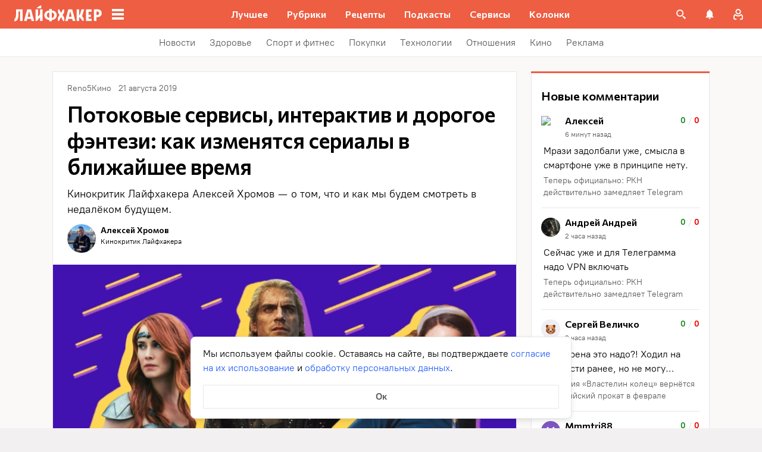

--- FILE ---
content_type: text/plain; charset=utf-8
request_url: https://views.lifehacker.ru/get/
body_size: 259
content:
{"status":"ok","viewsCounts":{"2116814":"0","2116850":"100","2117414":"100","2117578":"100","2118935":"100","2118958":"0","2119019":"0","2119052":"100","2119373":"100","2119487":"100","2119509":"100","2119670":"0","2119857":"0","2120150":"0","2120259":"100"}}

--- FILE ---
content_type: application/javascript
request_url: https://lifehacker.ru/_nuxt/v7.6-CYKNn_7b.js
body_size: 5797
content:
import{b0 as p,bz as d,aN as h,aO as s,aS as b,aT as u,aU as _,a$ as m,c0 as k,cr as q,aP as M,dL as W,aW as i,bR as j,bB as $,aV as y,b3 as C,b4 as T,b6 as H,b7 as B,cH as A,bK as S,d6 as R,b8 as P,bW as z,bv as N,aQ as O,dM as I,dN as w,dO as F,ca as Y,bq as Q,bD as X,bE as G,dP as Z,bo as J,c6 as K,c7 as x,bg as ee,aZ as te,b5 as se}from"./v7.6-2AuC_drD.js";import{T as U}from"./v7.6-CPsbQUxu.js";import{_ as V}from"./v7.6-Df_w4NyM.js";import{r as oe}from"./v7.6-Cr1E8-GZ.js";import{c as L,E as ne}from"./v7.6-CEifNOHG.js";import{c as re}from"./v7.6-DeZg5m-W.js";try{let e=typeof window<"u"?window:typeof global<"u"?global:typeof globalThis<"u"?globalThis:typeof self<"u"?self:{},t=new e.Error().stack;t&&(e._sentryDebugIds=e._sentryDebugIds||{},e._sentryDebugIds[t]="7cd322ad-a3d7-4ac3-abc7-43c941107b26",e._sentryDebugIdIdentifier="sentry-dbid-7cd322ad-a3d7-4ac3-abc7-43c941107b26")}catch{}const ft=""+new URL("health-logo-white-BI5XXhDz.svg",import.meta.url).href,_t=""+new URL("lh-logo-white-C4QhUBoJ.svg",import.meta.url).href,bt=""+new URL("icon-menu-DSdtoQEZ.svg",import.meta.url).href,ie=p({name:"TestPixel",components:{IntersectionObserver:V},props:{src:{type:String,required:!0}},data:()=>({isAppeared:!1})},"$iQMHplxsI4"),ae=["src"];function le(e,t,o,r,l,c){const n=d("IntersectionObserver");return s(),h(n,{onAppear:t[0]||(t[0]=a=>e.isAppeared=!0)},{default:b(()=>[e.isAppeared?(s(),u("img",{key:0,class:"test-pixel",src:e.isAppeared?e.src:"",alt:"тестовый пиксель"},null,8,ae)):_("",!0)]),_:1})}const ue=m(ie,[["render",le]]),ce=p({name:"NavMenuCategoriesItem",components:{TheLink:U,TestPixel:ue},props:{item:{type:Object,required:!0}},computed:{classes(){return{"category-item__customized":!!this.item.backgroundColor,"category-item__customized-text":!!(this.item.textColor&&!this.item.backgroundColor),"category-item__active":this.isActive}},cssVariablesLinkText(){const e=this.item.textColor,t=this.item.backgroundColor;return e&&t?{"--text-color":e,"--bg-color":t}:e?{"--text-color":e}:{"--bg-color":t}},checkCustom(){return!!(this.item.backgroundColor||this.item.textColor)},getNavMenuItemClasses(){return{"category-item__active-item":this.isActive}},isActive(){const e=oe(this.item.link);return(this._.provides[q]||this.$route).path===e}},methods:{getAnalyticsLink(e){return k(e)}}},"$cgVNVDFW11"),de=["data-vars-header-item-title","data-vars-link-href"];function he(e,t,o,r,l,c){const n=d("TheLink"),a=d("TestPixel");return s(),u("div",{class:y(["category-item",e.classes]),"data-vars-header-item-title":e.$isAMP?e.item.title:void 0,"data-vars-link-href":e.$isAMP?e.getAnalyticsLink(e.item.link):void 0},[M(n,{link:e.item.link,title:e.item.title,class:y(e.getNavMenuItemClasses),"is-active":e.isActive},W({_:2},[e.checkCustom?{name:"default",fn:b(()=>[i("span",{class:"link-text",style:j(e.cssVariablesLinkText)},$(e.item.title),5)]),key:"0"}:void 0]),1032,["link","title","class","is-active"]),e.item.testPixel&&e.item.testPixel.length&&!e.$isAMP?(s(),h(a,{key:0,src:e.item.testPixel},null,8,["src"])):_("",!0)],10,de)}const pe=m(ce,[["render",he]]),me=p({name:"NavMenuCategories",components:{NavMenuCategoriesItem:pe},props:{burgerMenuItems:{required:!0,type:Array}},methods:{onClickMenuItem(e,t){this.$sendYandexMetrika({level1:"Клик_Хедер",level4:k(t),level5:e,level6:"Бургер-меню"})}}},"$3szYhVviRO"),fe={class:"categories"},_e={key:0,class:"categories__title"},be={class:"links"};function ge(e,t,o,r,l,c){const n=d("NavMenuCategoriesItem");return s(),u("div",fe,[(s(!0),u(C,null,T(e.burgerMenuItems,(a,f)=>(s(),u("div",{key:f,class:"categories__item"},[a.children.length?(s(),u("span",_e,$(a.title),1)):_("",!0),i("div",be,[(s(!0),u(C,null,T(a.children,v=>(s(),h(n,{key:v.id,item:v,onClick:E=>e.onClickMenuItem(a.title,v.link)},null,8,["item","onClick"]))),128))])]))),128))])}const gt=m(me,[["render",ge],["__scopeId","data-v-12aa771b"]]),$e=p({name:"NavMenuSocialsItem",props:{social:{required:!0,type:Object}},methods:{getAnalyticsLink(){return k(this.social.link)}}},"$QgVxIVULSu"),ke={class:"social"},ve=["href","data-vars-link-href"],Me=["src","alt"];function ye(e,t,o,r,l,c){return s(),u("div",ke,[i("a",{href:e.social.link,"data-vars-link-href":e.$isAMP?e.social.link:void 0,target:"_blank",class:"social__link"},[i("img",{src:e.social.icon,alt:e.social.title,class:"social__icon"},null,8,Me)],8,ve)])}const Ce=m($e,[["render",ye],["__scopeId","data-v-d88f1549"]]),Te=p({name:"NavMenuSocials",components:{NavMenuSocialsItem:Ce},props:{socialTitle:{required:!0,type:String},socialItems:{required:!0,type:Array}},methods:{onClickSocials(e,t){this.$sendYandexMetrika({level1:"Клик_Хедер",level4:k(t),level5:e,level6:"Бургер-меню"})}}},"$K_JwdYFUPo"),Ie={key:0,class:"socials"},we={class:"socials__title"},Ae={class:"socials__links-wrapp"};function Se(e,t,o,r,l,c){const n=d("NavMenuSocialsItem");return e.socialItems&&e.socialItems.length?(s(),u("div",Ie,[i("div",we,$(e.socialTitle),1),i("div",Ae,[(s(!0),u(C,null,T(e.socialItems,a=>(s(),h(n,{key:a.id,social:a,onClick:f=>e.onClickSocials(a.title,a.link)},null,8,["social","onClick"]))),128))])])):_("",!0)}const $t=m(Te,[["render",Se],["__scopeId","data-v-b2523184"]]),Pe={main:["twenty-main"],second:["twenty-second","health-menu-header-2"],projects:["twenty-main-projects","health-menu-header-1"],info:["twenty-info-footer","health-menu-footer-info"],subscribe:["twenty-subscribe-footer","health-menu-footer-subscription"],apps:["twenty-apps-footer"],rules:["twenty-rules-footer","health-menu-footer-rules"],burgerInfo:["twenty-burger-info","health-menu-burger-info"],burgerCategories:["twenty-burger-categories","health-menu-burger-category"],burgerSubs:["twenty-burger-subscriptions","health-menu-burger-socials"]},Ne=H(B("menus",{state:()=>({regular:{loaded:!1,main:null,second:null,info:null,rubric:null,projects:null,subscribe:null,apps:null,rules:null,burgerInfo:null,burgerCategories:null,burgerSubs:null},health:{loaded:!1,main:null,second:null,info:null,rubric:null,projects:null,subscribe:null,apps:null,rules:null,burgerInfo:null,burgerCategories:null,burgerSubs:null}}),actions:{async fetchMenusIfNeeded(){const e=S(),t=A(e.path);if(t&&!this.health.loaded)return this.fetchHealthMenus();if(!t&&!this.regular.loaded)return this.fetchRegularMenus()},async fetchRegularMenus(){const{$wordpressApi:e,$redisClient:t}=P(),o=await L("FETCH_REGULAR_MENUS",()=>e.fetchMenus());this.updateAllMenus({type:"regular",data:o}),this.updateRegularMenuLoaded()},async fetchHealthMenus(){const{$healthApi:e,$redisClient:t}=P(),o=await L("FETCH_HEALTH_MENUS",()=>e.fetchMenus());this.updateAllMenus({type:"health",data:o}),this.updateHealthMenuLoaded()},updateAllMenus({type:e,data:t}){R(t,["items.link"]),Object.entries(Pe).forEach(([r,l])=>{const c=t.find(n=>l.includes(n.type));c&&(this[e][r]=c)})},updateRegularMenuLoaded(){this.regular.loaded=!0},updateHealthMenuLoaded(){this.health.loaded=!0}},getters:{menus:e=>{const t=S();return A(t.path)?e.health:e.regular},burgerMenuItems:e=>{const t=A(S().path)?"health":"regular",o=e[t].burgerInfo,r=e[t].burgerCategories,l=[];return o!=null&&o.items.length&&l.push({title:(o==null?void 0:o.title)||"Информация",children:o.items}),r!=null&&r.items.length&&l.push({title:(r==null?void 0:r.title)||"Рубрики",children:r.items}),l}}})),kt=""+new URL("health-logo-black-BMXfbgha.svg",import.meta.url).href,vt=""+new URL("menu-close-black-CWyrGBXV.svg",import.meta.url).href,Le=p({name:"MascotSpeech",components:{TheLink:U},props:{isShow:{type:Boolean,required:!0},speechText:{type:String,required:!0},buttonText:{type:String,required:!0},buttonLink:{type:String,required:!0}},computed:{linkTarget(){var e,t;return this.buttonLink.includes(((t=(e=z)==null?void 0:e.split("/"))==null?void 0:t[2])??"")?void 0:"_blank"}}},"$aTsrzd6gRP"),Ee={key:0,class:"mascot-speech__container"},Fe={class:"mascot-speech__content"},He={class:"mascot-speech__text"};function Be(e,t,o,r,l,c){const n=d("TheLink");return s(),h(O,{name:"fade"},{default:b(()=>[e.isShow?(s(),u("div",Ee,[i("div",Fe,[i("div",He,$(e.speechText),1),i("button",{class:"mascot-speech__close-button",onClick:t[0]||(t[0]=a=>e.$emit("close-click"))})]),M(n,{link:e.buttonLink,class:"mascot-speech__action-button",target:e.linkTarget,onClick:t[1]||(t[1]=a=>e.$emit("link-click"))},{default:b(()=>[N($(e.buttonText),1)]),_:1},8,["link","target"])])):_("",!0)]),_:1})}const Re=m(Le,[["render",Be],["__scopeId","data-v-9383469a"]]),Oe=I({items:I({burger:I({link:F("Error on burger link"),buttonText:w("Error on burger buttonText"),messageText:w("Error on burger messageText")}),footer:I({link:F("Error on footer link"),buttonText:w("Error on footer buttonText"),messageText:w("Error on footer messageText")})})}),Ue=H(B("mascot",{state:()=>({burgerMenu:null,footer:null}),getters:{mascotBurgerInfo:e=>e.burgerMenu,mascotFooterInfo:e=>e.footer},actions:{async fetchMascot(){const{$mascotApi:e,$redisClient:t}=P(),{data:o}=await L("FETCH_MASCOT",()=>e.fetchMascotInfo()),r=Y(o,Oe);R(r,["items.burger.link","items.footer.link"]);const{items:{burger:l,footer:c}}=r;this.setBurgerMenuMascot(l),this.setFooterMascot(c)},setBurgerMenuMascot(e){this.burgerMenu=e},setFooterMascot(e){this.footer=e}}})),Ve=p({name:"MascotFooter",components:{IntersectionObserver:V,MascotSpeech:Re},data(){return{animation:null,showMenu:!1,hovered:!1,containerHidden:!1}},computed:{mascot(){return Ue().mascotFooterInfo},containerClass(){return{"container--hovered":this.hovered||this.showMenu}},classHoveredAnimation(){return{"mascot-footer__animation--hovered":this.hovered||this.showMenu}}},watch:{$route(){this.showMenu=!1,this.containerHidden=!1,this.hovered=!1}},async mounted(){await re("/js/lottie.min.js");const e=await Q(()=>import("./v7.6-q2z6VQXg.js"),[],import.meta.url);this.$nextTick(()=>{var t;this.animation=(t=window==null?void 0:window.lottie)==null?void 0:t.loadAnimation({container:this.$refs.animationContainer,renderer:"svg",loop:!0,autoplay:!1,animationData:e.default,initialSegment:[0,450]})})},methods:{playAnimation(){this.animation&&(this.animation.play(),this.animation.loop=!0)},handleClose(){this.containerHidden=!0},handleMouseover(){this.showMenu||(this.animation.currentFrame<350?this.animation.pause():this.animation.loop=!1,this.hovered=!0)},handleMouseleave(){this.playAnimation(),this.hovered=this.showMenu??!1},handleClick(){this.playAnimation(),this.showMenu=!0}}},"$Zpeky5W4kk"),De={key:0,class:"mascot-footer"};function qe(e,t,o,r,l,c){const n=d("IntersectionObserver"),a=d("MascotSpeech");return s(),h(O,{name:"container-fade"},{default:b(()=>[e.mascot?X((s(),u("div",De,[M(n,{onAppear:e.playAnimation},null,8,["onAppear"]),M(a,{class:"mascot-footer__speech","is-show":e.showMenu,"button-text":e.mascot.buttonText,"speech-text":e.mascot.messageText,"button-link":e.mascot.link,onCloseClick:e.handleClose},null,8,["is-show","button-text","speech-text","button-link","onCloseClick"]),i("div",{class:"mascot-footer__wrapper-animation",onMouseover:t[1]||(t[1]=(...f)=>e.handleMouseover&&e.handleMouseover(...f)),onMouseleave:t[2]||(t[2]=(...f)=>e.handleMouseleave&&e.handleMouseleave(...f))},[i("div",{ref:"animationContainer",class:y(["mascot-footer__animation",e.classHoveredAnimation]),onClick:t[0]||(t[0]=(...f)=>e.handleClick&&e.handleClick(...f))},null,2)],32)],512)),[[G,!e.containerHidden]]):_("",!0)]),_:1})}const We=m(Ve,[["render",qe],["__scopeId","data-v-7efb0959"]]),je=p({name:"TheFooterMenu",props:{title:{type:String,required:!0},list:{type:Array,required:!0}},methods:{isAnotherOrigin:Z,getAnalyticsLink(e){return k(e)},onClickMenuItem(e){this.$sendYandexMetrika({level1:"Клик_футер",level4:k(e.link),level5:e.title})},footerMenuItemClass(e){const t=e.title.trim().toLowerCase(),o=/^\S[0-9A-Z_a-z]*$/g;return{[`footer-menu__item--${t}`]:o.test(t)}}}},"$FLBx9Gll1C"),ze={class:"footer-menu"},Ye={class:"footer-menu__list"},Qe={class:"footer-menu__item footer-menu__item--title"},Xe=["href","data-vars-link-href","data-vars-footer-item-title","rel","onClick"];function Ge(e,t,o,r,l,c){return s(),u("div",ze,[i("div",Ye,[i("div",Qe,$(e.title),1),(s(!0),u(C,null,T(e.list,n=>(s(),u("a",{class:y(["footer-menu__item",e.footerMenuItemClass(n)]),key:n.id,href:n.link,"data-vars-link-href":e.$isAMP?e.getAnalyticsLink(n.link):void 0,"data-vars-footer-item-title":e.$isAMP?n.title:void 0,target:"_blank",rel:e.isAnotherOrigin(n.link)?"noopener":"",onClick:a=>e.onClickMenuItem(n)},$(n.title),11,Xe))),128)),J(e.$slots,"default")])])}const Ze=m(je,[["render",Ge]]),Je=p({name:"PushControlButton",computed:{isSubscribedToWebPushNotifications(){return ee().isSubscribedToWebPushNotifications},pushControlTitle(){return this.isSubscribedToWebPushNotifications?"Вы подписаны на push":"Вы не подписаны на push"},isPushControlVisible(){return x()}},methods:{handlePushControlClick(){const e=K(this.$pushApi);this.isSubscribedToWebPushNotifications?e.unsubscribe():e.subscribe()}}},"$BwXw6T9wn_");function Ke(e,t,o,r,l,c){return e.isPushControlVisible?(s(),u("button",{key:0,class:"push-button",type:"button",onClick:t[0]||(t[0]=te((...n)=>e.handlePushControlClick&&e.handlePushControlClick(...n),["prevent"]))},$(e.pushControlTitle),1)):_("",!0)}const xe=m(Je,[["render",Ke],["__scopeId","data-v-34cadfd4"]]),et=p({name:"TheFooter",components:{TheFooterMenu:Ze,PushControlButton:xe,MascotFooter:We,ErrorBoundary:ne},props:{menu:{type:Array,required:!0}},computed:{isHealth(){return A(S().path)}}},"$I0tNW8d6LY"),tt=["next-page-hide"],st={class:"footer__menu-list"},ot={class:"footer__text"},nt={key:0,class:"footer__text-warning"};function rt(e,t,o,r,l,c){const n=d("PushControlButton"),a=se,f=d("TheFooterMenu"),v=d("MascotFooter"),E=d("ErrorBoundary");return s(),h(E,{moduleName:"TheFooter.amp"},{error:b(()=>[...t[0]||(t[0]=[i("p",null,"Неизвестная ошибка",-1)])]),default:b(()=>[i("footer",{class:y(["footer__container",{isHealth:e.isHealth}]),"next-page-hide":e.$isAMP?!0:void 0},[i("div",st,[(s(!0),u(C,null,T(e.menu,(g,D)=>(s(),h(f,{key:D,title:g&&g.title?g.title:"",list:g&&g.items?g.items:[]},{default:b(()=>[g&&g.type==="twenty-subscribe-footer"?(s(),h(a,{key:0},{default:b(()=>[M(n,{class:"footer-menu__item"})]),_:1})):_("",!0)]),_:2},1032,["title","list"]))),128))]),i("div",ot,[e.isHealth?(s(),u("span",nt,[...t[1]||(t[1]=[i("span",{class:"footer__text-warning-title"},"Если вас что-то беспокоит, обратитесь к специалисту",-1),i("span",{class:"footer__text-warning-description"},"Мы создаем этот раздел, потому что нам важно, чтобы вам было на что опереться в вопросах здоровья. Но наши тексты не заменят консультацию врача",-1)])])):_("",!0),t[2]||(t[2]=i("span",{class:"footer__text-rating"},[i("span",{class:"footer__text-rating-age"},"18+"),i("span",{class:"footer__text-copyright"},[N("Копирование материалов запрещено. "),i("br"),N("Издание может получать комиссию от покупки товаров, представленных в публикациях")])],-1))]),!e.$isAMP&&!e.isHealth?(s(),h(v,{key:0})):_("",!0)],10,tt)]),_:1})}const it=m(et,[["render",rt],["__scopeId","data-v-5debcf16"]]),at=p({name:"TheFooterContainer",components:{TheFooter:it},computed:{menu(){const e=Ne().menus;return[e.info,e.subscribe,e.rules]}}},"$Uv5DjkVuGP");function lt(e,t,o,r,l,c){const n=d("TheFooter");return s(),h(n,{menu:e.menu},null,8,["menu"])}const Mt=m(at,[["render",lt]]);export{Re as M,gt as N,Mt as T,Ue as a,$t as b,bt as c,ft as d,kt as h,_t as l,vt as m,Ne as u};
//# sourceMappingURL=v7.6-CYKNn_7b.js.map


--- FILE ---
content_type: application/javascript
request_url: https://lifehacker.ru/_nuxt/v7.6-C9h24-fc.js
body_size: 263
content:
import{T as d}from"./v7.6-Cu9kB_kX.js";import{b0 as a,ef as o}from"./v7.6-2AuC_drD.js";import"./v7.6-Cksem_Ot.js";try{let e=typeof window<"u"?window:typeof global<"u"?global:typeof globalThis<"u"?globalThis:typeof self<"u"?self:{},t=new e.Error().stack;t&&(e._sentryDebugIds=e._sentryDebugIds||{},e._sentryDebugIds[t]="26722e68-b2a6-442d-a0bb-8a5f783ad889",e._sentryDebugIdIdentifier="sentry-dbid-26722e68-b2a6-442d-a0bb-8a5f783ad889")}catch{}const s=a({name:"CoreHtml",functional:!0,components:{TheContent:d},props:{elem:{type:Object,required:!0}},render(e){var n;const t=((n=e==null?void 0:e.elem)==null?void 0:n.children)??[];return o("div",{class:"core-html"},t.map(r=>o(d,{elem:r})))}},"$xz3e23jZYv");export{s as default};
//# sourceMappingURL=v7.6-C9h24-fc.js.map


--- FILE ---
content_type: application/javascript
request_url: https://lifehacker.ru/_nuxt/v7.6-B7gf6nfQ.js
body_size: 2747
content:
import{b0 as h,bG as g,bw as f,dq as b,bx as y,b8 as v,ec as w,bn as A,cU as _,bm as k,aT as n,aO as a,aW as s,aU as i,bB as l,bv as C,aZ as u,a$ as I}from"./v7.6-2AuC_drD.js";import{u as T,g as $,a as c}from"./v7.6-B0VFgNXK.js";try{let e=typeof window<"u"?window:typeof global<"u"?global:typeof globalThis<"u"?globalThis:typeof self<"u"?self:{},t=new e.Error().stack;t&&(e._sentryDebugIds=e._sentryDebugIds||{},e._sentryDebugIds[t]="4194eee8-89f7-4b76-885d-5997fb53217d",e._sentryDebugIdIdentifier="sentry-dbid-4194eee8-89f7-4b76-885d-5997fb53217d")}catch{}const D="[data-uri]",M=h({name:"CommentCard",text:{avatar:"Аватар автора комментария",placeholderImageText:"Изображение",image:"Картинка, прикрепленная к комментарию",embed:"Превью эмбеда"},props:{avatar:{type:Object,required:!0},author:{type:String,required:!0},dateGmt:{type:String,required:!0},likesCount:{type:Number,default:0},dislikesCount:{type:Number,required:!0},content:{type:String,required:!0},title:{type:String,required:!0},postSlug:{type:String,default:null},postType:{type:String,default:null},commentId:{type:Number,required:!0},showMedia:{type:Boolean,default:!1},files:{type:Array,default:()=>[]},videos:{type:Array,default:()=>[]}},setup(e){const{data:t}=y(w(),async()=>{if(e.postType==="health")try{return await v().$healthApi.fetchTypeBySlug(e.postSlug)}catch(r){console.error("Error in CommentCard:",r)}return null},"$ODUyf4e_v_"),d=T(`COMMENT_TIME_AGO_${e.commentId}`,()=>c(e.dateGmt)),m=A(()=>_($(e.dateGmt)));return k(()=>{d.value=c(e.dateGmt)}),{differentTypePageComment:t,dateMoscow:m,commentTimeAgo:d}},data(){return{mode:"normal"}},computed:{showImgPlaceholder(){return this.showMedia?!1:!!this.files.length&&!this.content},computedLikesCount(){return this.likesCount?`+${this.likesCount}`:"0"},computedDislikesCount(){return this.dislikesCount?`-${this.dislikesCount}`:"0"},computedAvatar(){const e=this.avatar&&this.avatar.url?this.avatar.url:null;return e&&e!=="unknown"?e:D},commentImage(){if(this.files.length){const{path:e}=this.files[0],t=e.replace("public/","storage/");return`${b}/${t}`}return""}},methods:{NOOP:g,showFullImage(){this.mode="showImage"},hideFullImage(){this.mode="normal"},showEmbed(){this.mode="showEmbed"},hideEmbed(){this.mode="normal"},getLink(e){const{postSlug:t,postType:d,commentId:m}=this,r=this.differentTypePageComment&&f(this.differentTypePageComment.url);switch(d){case"recipe":return e?`/recipe/${t}/#comment-${m}`:`/recipe/${t}/`;case"health":return e?`${r}#comment-${m}`:`${r}`;default:return e?`/${t}/#comment-${m}`:`/${t}/`}}}},"$4YDIOyv6p3"),P={class:"comments__item"},E={class:"comments__item-top"},L=["src","alt"],N={class:"comments__item-top-wrapper"},O={class:"comments__item-author"},G=["datetime"],S={class:"comments__item-rating"},B={class:"comments__item-rating-likes"},H={class:"comments__item-rating-dislikes"},F={key:0,class:"comments__item-image-placeholder"},U=["innerHTML"],q={key:1,class:"comments__item-media"},z=["src","alt"],K=["src","alt"],R=["src"],j=["src","alt"],Q=["href"],V=["href"];function Y(e,t,d,m,r,p){return a(),n("div",P,[s("div",E,[s("img",{class:"comments__item-avatar",src:e.computedAvatar,alt:e.$options.text.avatar,loading:"lazy"},null,8,L),s("div",N,[s("span",O,l(e.author),1),s("time",{class:"comments__item-date",datetime:e.dateMoscow},l(e.commentTimeAgo),9,G)]),s("p",S,[s("span",B,l(e.computedLikesCount),1),t[6]||(t[6]=C(" / ",-1)),s("span",H,l(e.computedDislikesCount),1)])]),e.showImgPlaceholder?(a(),n("div",F,l(e.$options.text.placeholderImageText),1)):i("",!0),s("div",{class:"comments__item-content","data-jest":"content",innerHTML:e.content},null,8,U),e.showMedia?(a(),n("div",q,[e.files.length>0?(a(),n("img",{key:0,class:"comments__item-image",src:e.commentImage,onClick:t[0]||(t[0]=u((...o)=>e.showFullImage&&e.showFullImage(...o),["stop","prevent"])),alt:e.$options.text.image},null,8,z)):i("",!0),e.videos.length>0?(a(),n("div",{key:1,class:"comments__item-video-thumb",onClick:t[1]||(t[1]=u((...o)=>e.showEmbed&&e.showEmbed(...o),["stop","prevent"]))},[s("img",{src:e.videos[0].thumb,alt:e.$options.text.embed},null,8,K),t[7]||(t[7]=s("div",{class:"comments__item-play-icon"},[s("svg",{height:"18",viewBox:"0 0 12 18",width:"12",xmlns:"http://www.w3.org/2000/svg"},[s("path",{d:"m11.63 8.233-10.027-8.017a.988.988 0 0 0 -1.603.767v16.034a.983.983 0 0 0 .986.983c.22 0 .438-.074.616-.216l10.029-8.017a.982.982 0 0 0 0-1.534z",fill:"#fff"})])],-1))])):i("",!0),e.mode==="showEmbed"?(a(),n("div",{key:2,class:"comments__item-embed",onClick:t[3]||(t[3]=u((...o)=>e.hideEmbed&&e.hideEmbed(...o),["prevent","stop"]))},[s("iframe",{onClick:t[2]||(t[2]=u((...o)=>e.NOOP&&e.NOOP(...o),["stop","prevent"])),width:"900",height:"506",src:e.videos[0].embed_url,frameborder:"0",webkitallowfullscreen:"",mozallowfullscreen:"",allowfullscreen:""},null,8,R)])):i("",!0),e.mode==="showImage"?(a(),n("div",{key:3,class:"comments__item-image-full",onClick:t[4]||(t[4]=u((...o)=>e.hideFullImage&&e.hideFullImage(...o),["stop","prevent"]))},[s("img",{class:"comments__item-image-full-inside",src:e.commentImage,alt:e.$options.text.image},null,8,j)])):i("",!0)])):i("",!0),s("a",{class:"comments__item-article-title",href:e.getLink(!1)},l(e.title),9,Q),e.postSlug?(a(),n("a",{key:2,class:"comments__item-link","data-jest":"link",onClick:t[5]||(t[5]=o=>e.$emit("clicked-on-item")),href:e.getLink(!0),"aria-label":"Перейти к комментарию"},null,8,V)):i("",!0)])}const Z=I(M,[["render",Y],["__scopeId","data-v-9091c9a4"]]);export{Z as C};
//# sourceMappingURL=v7.6-B7gf6nfQ.js.map
